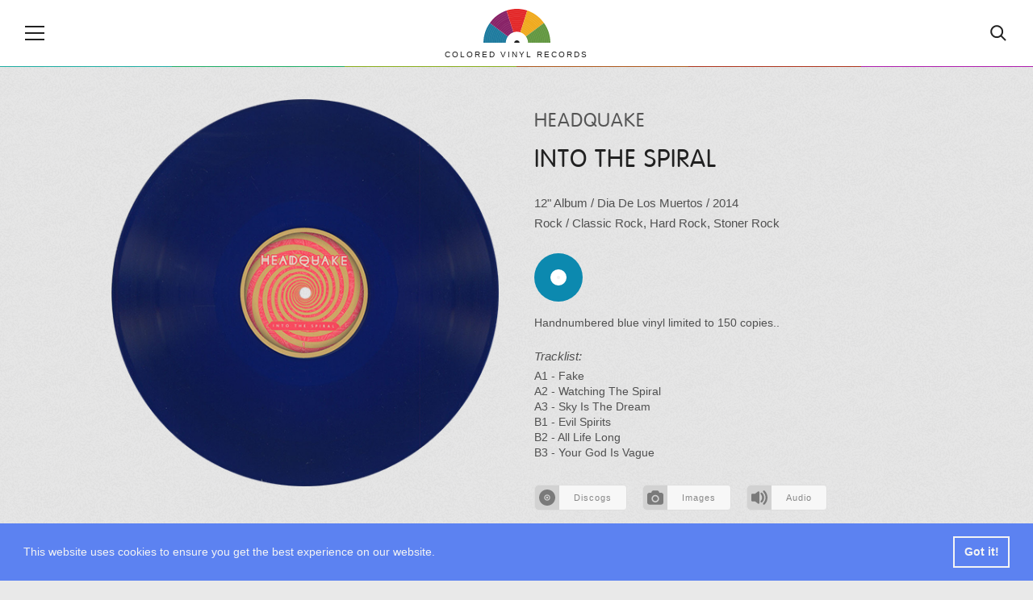

--- FILE ---
content_type: text/html; charset=UTF-8
request_url: https://coloredvinylrecords.com/headquake-into-the-spiral.html
body_size: 6094
content:
<!DOCTYPE html>
<html lang="en">
    <head>

        <meta charset="utf-8">

        <meta http-equiv="X-UA-Compatible" content="IE=edge">

        <meta name="viewport" content="width=device-width, initial-scale=1">

        <meta name="theme-color" content="#252422">

        
        <title>Headquake - Into The Spiral, Colored Vinyl</title>

                <meta name="description" content="Into The Spiral, Album by Headquake out on Dia De Los Muertos in 2014. Handnumbered blue vinyl limited to 150 copies..">
        
                <meta name="keywords" content="Dia De Los Muertos, Headquake, Vinyl, Colored Vinyl, Vinyl Records">
        
        <meta property="fb:app_id" content="411199649029883">

        
                <meta property="og:type" content="article">
                <meta property="og:site_name" content="Colored Vinyl Records">

                <meta property="og:url" content="https://coloredvinylrecords.com/headquake-into-the-spiral.html">
        
                <meta property="og:title" content="Headquake - Into The Spiral (2014) | Dia De Los Muertos">
        
                <meta property="og:description" content="Handnumbered blue vinyl limited to 150 copies..">
        
                <meta property="og:image" content="https://coloredvinylrecords.com/pictures/h/headquake-into-the-spiral.png">
                <meta property="og:image:type" content="image/png">
        

        
        <meta name="twitter:card" content="summary_large_image">
        <meta name="twitter:account_id" content="2958837369">
        <meta name="twitter:creator" content="@ColorVinyl">
        <meta name="twitter:site" content="@ColorVinyl">
        <meta name="twitter:domain" content="coloredvinylrecords.com">

                <meta name="twitter:title" content="Headquake - Into The Spiral (2014) | Dia De Los Muertos">
        
                <meta name="twitter:description" content="Handnumbered blue vinyl limited to 150 copies..">
        
                <meta name="twitter:image" content="https://coloredvinylrecords.com/pictures/h/headquake-into-the-spiral.png">
        
        
        <link rel="icon" href="https://coloredvinylrecords.com/img/icons/favicon_192.png" type="image/png" sizes="192x192">
        <link rel="apple-touch-icon" href="https://coloredvinylrecords.com/img/icons/favicon_180.png" type="image/png">

        
        <link rel="stylesheet" href="https://coloredvinylrecords.com/css/main.css?v=3.978">

        
        <link rel="alternate" type="application/rss+xml" title="Colored Vinyl Records" href="https://coloredvinylrecords.com/feed">

        
        <link rel="manifest" href="https://coloredvinylrecords.com/manifest.json">
        <meta name="mobile-web-app-capable" content="yes">
        <meta name="apple-mobile-web-app-capable" content="yes">
        <meta name="application-name" content="Colored Vinyl Records">
        <meta name="apple-mobile-web-app-title" content="Colored Vinyl Records">

        
        
    
    <script type="application/ld+json">
    {
        "@context": "https://schema.org",
        "@graph":[
            {
                "@type":"ImageObject",
                "@id":"https://coloredvinylrecords.com#logo",
                "url":"https://coloredvinylrecords.com/img/schema_logo.png"
            },
            {
                "@type": "Organization",
                "@id":"https://coloredvinylrecords.com#organization",
                "name": "Colored Vinyl Records",
                "url": "https://coloredvinylrecords.com",
                "logo" : {
                    "@id":"https://coloredvinylrecords.com#logo"
                },
                "sameAs" : [
                    "https://www.facebook.com/coloredvinylrecords",
                    "https://twitter.com/ColorVinyl",
                    "https://www.instagram.com/coloredvinylrecords/"
                ]
            },
            {
                "@type": "WebSite",
                "@id":"https://coloredvinylrecords.com#website",
                "name": "Colored Vinyl Records",
                "url": "https://coloredvinylrecords.com",
                "potentialAction": {
                    "@type": "SearchAction",
                    "target": "https://coloredvinylrecords.com/search/{search_term_string}",
                    "query-input": "required name=search_term_string"
                },
                "sameAs" : [
                    "https://www.facebook.com/coloredvinylrecords",
                    "https://twitter.com/ColorVinyl",
                    "https://www.instagram.com/coloredvinylrecords/"
                ]
            },
            {
                "@type":"ImageObject",
                "@id":"https://coloredvinylrecords.com/headquake-into-the-spiral.html#primaryimage",
                "url":"https://coloredvinylrecords.com/pictures/h/headquake-into-the-spiral.png"
            },
            {
                "@type":"WebPage",
                "@id":"https://coloredvinylrecords.com/headquake-into-the-spiral.html#webpage",
                "url":"https://coloredvinylrecords.com/headquake-into-the-spiral.html",
                "name":"Headquake - Into The Spiral",
                "isPartOf":{
                    "@id":"https://coloredvinylrecords.com#website"
                },
                "primaryImageOfPage":{
                    "@id":"https://coloredvinylrecords.com/headquake-into-the-spiral.html#primaryimage"
                }
            },
            {
                "@type": "MusicAlbum",
                "@id": "https://coloredvinylrecords.com/headquake-into-the-spiral.html#record",
                "byArtist": {
                    "@type": "MusicGroup",
                    "name": "Headquake",
                    "@id": "https://coloredvinylrecords.com/headquake-into-the-spiral.html#artist"
                },
                "genre": [
                    "Rock","Classic Rock","Hard Rock","Stoner Rock"                ],
                "image": "https://coloredvinylrecords.com/pictures/h/headquake-into-the-spiral.png",
                "name": "Into The Spiral"
            }
        ]
    }
    </script>


        
    </head>
    <body>

        <div id="fb-root"></div>
        <script>(function(d, s, id) {
          var js, fjs = d.getElementsByTagName(s)[0];
          if (d.getElementById(id)) return;
          js = d.createElement(s); js.id = id;
          js.src = "//connect.facebook.net/en_US/sdk.js#xfbml=1&appId=411199649029883&version=v2.0";
          fjs.parentNode.insertBefore(js, fjs);
        }(document, 'script', 'facebook-jssdk'));</script>

        
        <nav class="nav-sidebar nav-sidebar-left" data-focus="#nav-close">

            <div class="nav-sidebar-content">

                <div class="nav-main-button" id="nav-close"><svg><use xlink:href="/img/icons.svg#icon-cross"></use></svg><span>Close</span></div>

                <ul class="nav-color clearfix">
                    <li><a href="/color/picture-disc" title="Picture disc"><div class="r record-outer c-picture-disc"><div class="r record-inner"><div class="r record-hole">Picture disc</div></div></div></a></li>
                    <li><a href="/color/multi-colored" title="Multi colored vinyl"><div class="r record-outer c-multi-colored"><div class="r record-inner"><div class="r record-hole">Multi colored vinyl</div></div></div></a></li>
                    <li><a href="/color/shaped-disc" title="Shaped disc"><div class="r record-outer c-shaped-disc"><div class="r record-inner"><div class="r record-hole">Shaped disc</div></div></div></a></li>
                    <li><a href="/color/red" title="Red vinyl"><div class="r record-outer c-red"><div class="r record-inner"><div class="r record-hole">Red vinyl</div></div></div></a></li>
                    <li><a href="/color/pink" title="Pink vinyl"><div class="r record-outer c-pink"><div class="r record-inner"><div class="r record-hole">Pink vinyl</div></div></div></a></li>
                    <li><a href="/color/purple" title="Purple vinyl"><div class="r record-outer c-purple"><div class="r record-inner"><div class="r record-hole">Purple vinyl</div></div></div></a></li>
                    <li><a href="/color/blue" title="Blue vinyl"><div class="r record-outer c-blue"><div class="r record-inner"><div class="r record-hole">Blue vinyl</div></div></div></a></li>
                    <li><a href="/color/green" title="Green vinyl"><div class="r record-outer c-green"><div class="r record-inner"><div class="r record-hole">Green vinyl</div></div></div></a></li>
                    <li><a href="/color/yellow" title="Yellow vinyl"><div class="r record-outer c-yellow"><div class="r record-inner"><div class="r record-hole">Yellow vinyl</div></div></div></a></li>
                    <li><a href="/color/orange" title="Orange vinyl"><div class="r record-outer c-orange"><div class="r record-inner"><div class="r record-hole">Orange vinyl</div></div></div></a></li>
                    <li><a href="/color/gold" title="Gold vinyl"><div class="r record-outer c-gold"><div class="r record-inner"><div class="r record-hole">Gold vinyl</div></div></div></a></li>
                    <li><a href="/color/brown" title="Brown vinyl"><div class="r record-outer c-brown"><div class="r record-inner"><div class="r record-hole">Brown vinyl</div></div></div></a></li>
                    <li><a href="/color/grey" title="Grey vinyl"><div class="r record-outer c-grey"><div class="r record-inner"><div class="r record-hole">Grey vinyl</div></div></div></a></li>
                    <li><a href="/color/black" title="Black vinyl"><div class="r record-outer c-black"><div class="r record-inner"><div class="r record-hole">Black vinyl</div></div></div></a></li>
                    <li><a href="/color/white" title="White vinyl"><div class="r record-outer c-white"><div class="r record-inner"><div class="r record-hole">White vinyl</div></div></div></a></li>
                    <li><a href="/color/clear" title="Clear vinyl"><div class="r record-outer c-clear"><div class="r record-inner"><div class="r record-hole">Clear vinyl</div></div></div></a></li>
                </ul>

                <ul>
                    <li class="nav-sidebar-submenu nav-sidebar-submenu-closed">
                        <button id="first-link">Genres</button>
                        <ul>
                            <li class="nav-sidebar-link"><a href="/genre/blues">Blues</a></li>
                            <li class="nav-sidebar-link"><a href="/genre/classical">Classical</a></li>
                            <li class="nav-sidebar-link"><a href="/genre/electronic">Electronic</a></li>
                            <li class="nav-sidebar-link"><a href="/genre/folk-world-country">Folk, World & Country</a></li>
                            <li class="nav-sidebar-link"><a href="/genre/funk-soul">Funk / Soul</a></li>
                            <li class="nav-sidebar-link"><a href="/genre/hip-hop">Hip Hop</a></li>
                            <li class="nav-sidebar-link"><a href="/genre/jazz">Jazz</a></li>
                            <li class="nav-sidebar-link"><a href="/genre/pop">Pop</a></li>
                            <li class="nav-sidebar-link"><a href="/genre/reggae">Reggae</a></li>
                            <li class="nav-sidebar-link"><a href="/genre/rock">Rock</a></li>
                            <li class="nav-sidebar-link"><a href="/genre/rock-and-roll">Rock & Roll</a></li>
                        </ul>
                    </li>
                    <li class="nav-sidebar-link"><a href="/news">News</a></li>
                    <li class="nav-sidebar-link"><a href="/new-releases">New releases</a></li>
                    <li class="nav-sidebar-link"><a href="/blog/">Blog</a></li>
                </ul>

            </div>

        </nav>

        <!-- Site Overlay -->
        <div class="site-overlay"></div>

        <!-- Content -->
        <div class="container">

            <header class="main-header">

                <div class="nav-main-icon" id="nav-open"><svg><use xlink:href="https://coloredvinylrecords.com/img/icons.svg#icon-menu"></use></svg></div>

                <a href="/" class="logo">
                    <img src="https://coloredvinylrecords.com/img/logo.svg" alt="Colored Vinyl Records">
                    <span>Colored vinyl records</span>
                </a>

                <div class="nav-main-icon nav-search" id="nav-search"><svg><use xlink:href="https://coloredvinylrecords.com/img/icons.svg#icon-search"></use></svg></div>

            </header>

            <div class="header-border"></div>

            <div class="search-box">
                <form method="post" action="/search">
                    <input type="search" name="s" value="" id="search-field" placeholder="Search for vinyl" autocomplete="off" minlength="4" />
                </form>
            </div>

            
            <div class="record-page">

                <div class="wrap">

                    <div class="record-picture">

                        
                        <a href="javascript:void(0)" title="Spin / Stop"><img src="https://coloredvinylrecords.com/pictures/h/headquake-into-the-spiral.png" alt="Headquake - Into The Spiral" id="record"></a>

                        
                        
                            
                        
                        
                        <a href="/pictures/h/headquake-into-the-spiral.png" class="hidden" data-fancybox="record-images"><img src="https://coloredvinylrecords.com/pictures/h/headquake-into-the-spiral.png" alt="Headquake - Into The Spiral"></a>

                    </div>

                    <div class="record-details">

                        
                        
                        
                            <h1>

                                
                                    <a href="/artist/headquake" title="View all Headquake vinyl">Headquake</a>

                                    
                                
                            </h1>

                        
                        
                        
                            <h2>Into The Spiral</h2>

                        
                        
                        <div class="record-info">

                            
                                <a href="/size/12" rel="nofollow" title="View all 12 inch vinyl">12"</a>

                            
                            
                                <a href="/format/album" title="View all Albums">Album</a> /

                            
                            
                                
                                    <a href="/label/dia-de-los-muertos" title="View releases from label Dia De Los Muertos">
                                        Dia De Los Muertos
                                                                            </a>

                                
                            
                                                             / <a href="/year/2014" rel="nofollow" title="View vinyl released in 2014">2014</a>
                            
                            <br>

                                                                                                <a href="/genre/rock" title="View all Rock vinyl">Rock</a>                                                            
                                                             /
                                                                    <a href="/style/classic-rock" title="View all Classic Rock vinyl">Classic Rock</a>,                                                                     <a href="/style/hard-rock" title="View all Hard Rock vinyl">Hard Rock</a>,                                                                     <a href="/style/stoner-rock" title="View all Stoner Rock vinyl">Stoner Rock</a>                                                            
                        </div>

                        
                        
                            <ul class="record-color">

                                
                                    <li>
                                        <a href="/color/blue" title="Blue vinyl" rel="nofollow">
                                            <div class="r record-outer c-blue"><div class="r record-inner"><div class="r record-hole">Blue vinyl</div></div></div>
                                        </a>
                                    </li>

                                
                            </ul>

                        
                        
                        
                            <div class="record-description">
                                Handnumbered blue vinyl limited to 150 copies..
                            </div>

                        
                        
                        
                            <div class="record-tracklist">
                                <span>Tracklist:</span>
                                 A1 - Fake<br />
 A2 - Watching The Spiral<br />
 A3 - Sky Is The Dream<br />
 B1 - Evil Spirits<br />
 B2 - All Life Long<br />
 B3 - Your God Is Vague
                            </div>

                        
                        
                        <div class="record-links">

                                                            <a href="http://www.discogs.com/Headquake-Into-The-Spiral/release/6143109" target="_blank" rel="nofollow" class="record-links-button"><svg><use xlink:href="/img/icons.svg#icon-discogs"></use></svg><span>Discogs</span></a>
                            
                                                            <a href="https://coloredvinylrecords.com/pictures/h/headquake-into-the-spiral-01451995826.jpg" class="record-links-button" data-fancybox="record-images"><svg><use xlink:href="/img/icons.svg#icon-image"></use></svg><span>Images</span></a>
                            
                            
                                                            <a href="https://www.youtube.com/watch?v=cvT3k51v_Kc" target="_blank" rel="nofollow" class="record-links-button"><svg><use xlink:href="/img/icons.svg#icon-audio"></use></svg><span>Audio</span></a>
                            
                        </div>

                        
                        <div class="record-nav">

                                                            <a href="/little-richard-here-s-little-richard-2.html" title="Previous record: Little Richard - Here's Little Richard"><svg><use xlink:href="/img/icons.svg#icon-left-arrow"></use></svg></a>
                            
                                                            <a href="/sabaton-carolus-rex-swedish-version.html" title="Next record: Sabaton - Carolus Rex (Swedish Version)"><svg><use xlink:href="/img/icons.svg#icon-right-arrow"></use></svg></a>
                            
                        </div>

                    </div>

                </div>

            </div>

            
            <div class="record-share-bar">

                <div class="social-share-buttons">

                    <ul>

                        <li><a href="https://www.facebook.com/sharer/sharer.php?u=https://coloredvinylrecords.com/headquake-into-the-spiral.html" target="_blank" rel="nofollow" class="facebook"><svg><use xlink:href="https://coloredvinylrecords.com/img/icons.svg#social-facebook"></use></svg> Share</a></li>

                        <li><a href="https://twitter.com/intent/tweet?url=https://coloredvinylrecords.com/headquake-into-the-spiral.html" target="_blank" rel="nofollow" class="twitter"><svg><use xlink:href="https://coloredvinylrecords.com/img/icons.svg#social-twitter"></use></svg> Tweet</a></li>

                        <li><a href="https://pinterest.com/pin/create/button/" data-pin-do="buttonBookmark" data-pin-custom="true" target="_blank" rel="nofollow" class="pinterest"><svg><use xlink:href="https://coloredvinylrecords.com/img/icons.svg#social-pinterest"></use></svg> Pin</a></li>

                        <li class="whatsappshare"><a href="whatsapp://send?text=https://coloredvinylrecords.com/headquake-into-the-spiral.html" class="do-share secondary-font no-ajaxy whatsapp-mobile"><svg><use xlink:href="https://coloredvinylrecords.com/img/icons.svg#social-whatsapp"></use></svg> WhatsApp</a>

                    </ul>

                </div>

            </div>

            <div class="wrap">
                <div id="amzn-assoc-ad-5252c0f2-c715-4829-a886-1e1edcb86cc2"></div><script async src="//z-na.amazon-adsystem.com/widgets/onejs?MarketPlace=US&adInstanceId=5252c0f2-c715-4829-a886-1e1edcb86cc2"></script>
            </div>

            <div class="wrap">

                            
                <div class="page-title page-title-small">
                    <img src="https://coloredvinylrecords.com/img/logo.svg" alt="Small logo" class="cvrlogo">
                    <h2>Random colored records</h2>
                </div>

                <ul class="record-list record-list-small-tn">

                
                    <li>
                        <a href="/robot-koch-hypermoment.html">
                            <img src="https://coloredvinylrecords.com/pictures/r/tn-robot-koch-hypermoment.png" alt="Robot Koch - Hypermoment" class="tn">
                            Robot Koch
                            <span>Hypermoment</span>
                        </a>
                    </li>

                
                    <li>
                        <a href="/bimini-bimini.html">
                            <img src="https://coloredvinylrecords.com/pictures/b/tn-bimini-bimini.png" alt="Bimini - Bimini" class="tn">
                            Bimini
                            <span>Bimini</span>
                        </a>
                    </li>

                
                    <li>
                        <a href="/my-morning-jacket-z.html">
                            <img src="https://coloredvinylrecords.com/pictures/m/tn-my-morning-jacket-z.png" alt="My Morning Jacket - Z" class="tn">
                            My Morning Jacket
                            <span>Z</span>
                        </a>
                    </li>

                
                    <li>
                        <a href="/kon-on-my-way.html">
                            <img src="https://coloredvinylrecords.com/pictures/k/tn-kon-on-my-way.png" alt="Kon - On My Way" class="tn">
                            Kon
                            <span>On My Way</span>
                        </a>
                    </li>

                
                    <li>
                        <a href="/iced-earth-burnt-offerings.html">
                            <img src="https://coloredvinylrecords.com/pictures/i/tn-iced-earth-burnt-offerings.png" alt="Iced Earth - Burnt Offerings" class="tn">
                            Iced Earth
                            <span>Burnt Offerings</span>
                        </a>
                    </li>

                
                    <li>
                        <a href="/dead-to-me-african-elephants.html">
                            <img src="https://coloredvinylrecords.com/pictures/d/tn-dead-to-me-african-elephants.png" alt="Dead To Me - African Elephants" class="tn">
                            Dead To Me
                            <span>African Elephants</span>
                        </a>
                    </li>

                
                </ul>

            
                            
                <div class="page-title page-title-small">
                    <img src="https://coloredvinylrecords.com/img/logo.svg" alt="Small logo" class="cvrlogo">
                    <h2>Shop for colored vinyl</h2>
                </div>

                <ul class="amazon-release-list">
                                    <li>
                        <div class="inner">

                            <a href="https://amazon.com/dp/B07YNWCPJ8/?tag=coloredvinylr-20" onclick="trackOutboundLink2('Amazon releases','https://amazon.com/dp/B07YNWCPJ8/?tag=coloredvinylr-20');" target="_blank">
                                <img src="https://coloredvinylrecords.com/pictures_amazon/blink-182-enema-of-the-state.jpg" alt="Blink-182 - Enema of the State">
                                Blink-182
                                <span>Enema of the State</span>
                            </a>

                        </div>
                    </li>
                                    <li>
                        <div class="inner">

                            <a href="https://amazon.com/dp/B09G9BBT8R/?tag=coloredvinylr-20" onclick="trackOutboundLink2('Amazon releases','https://amazon.com/dp/B09G9BBT8R/?tag=coloredvinylr-20');" target="_blank">
                                <img src="https://coloredvinylrecords.com/pictures_amazon/B09G9BBT8R.jpg" alt="Pierce the Veil  - A Flair For The Dramatic">
                                Pierce the Veil 
                                <span>A Flair For The Dramatic</span>
                            </a>

                        </div>
                    </li>
                                    <li>
                        <div class="inner">

                            <a href="https://amazon.com/dp/B09L2J17KX/?tag=coloredvinylr-20" onclick="trackOutboundLink2('Amazon releases','https://amazon.com/dp/B09L2J17KX/?tag=coloredvinylr-20');" target="_blank">
                                <img src="https://coloredvinylrecords.com/pictures_amazon/alabama-shakes-sound-color.jpg" alt="Alabama Shakes - Sound & Color">
                                Alabama Shakes
                                <span>Sound & Color</span>
                            </a>

                        </div>
                    </li>
                                    <li>
                        <div class="inner">

                            <a href="https://amazon.com/dp/B09HY5V2QD/?tag=coloredvinylr-20" onclick="trackOutboundLink2('Amazon releases','https://amazon.com/dp/B09HY5V2QD/?tag=coloredvinylr-20');" target="_blank">
                                <img src="https://coloredvinylrecords.com/pictures_amazon/kesha-warrior.jpg" alt="Kesha - Warrior">
                                Kesha
                                <span>Warrior</span>
                            </a>

                        </div>
                    </li>
                                    <li>
                        <div class="inner">

                            <a href="https://amazon.com/dp/B09BS32X1R/?tag=coloredvinylr-20" onclick="trackOutboundLink2('Amazon releases','https://amazon.com/dp/B09BS32X1R/?tag=coloredvinylr-20');" target="_blank">
                                <img src="https://coloredvinylrecords.com/pictures_amazon/matt-berninger-serpentine-prison.jpg" alt="Matt Berninger - Serpentine Prison">
                                Matt Berninger
                                <span>Serpentine Prison</span>
                            </a>

                        </div>
                    </li>
                                    <li>
                        <div class="inner">

                            <a href="https://amazon.com/dp/B09MV8X9B6/?tag=coloredvinylr-20" onclick="trackOutboundLink2('Amazon releases','https://amazon.com/dp/B09MV8X9B6/?tag=coloredvinylr-20');" target="_blank">
                                <img src="https://coloredvinylrecords.com/pictures_amazon/converge-no-heroes.jpg" alt="Converge - No Heroes">
                                Converge
                                <span>No Heroes</span>
                            </a>

                        </div>
                    </li>
                                    <li>
                        <div class="inner">

                            <a href="https://amazon.com/dp/B09BBP561S/?tag=coloredvinylr-20" onclick="trackOutboundLink2('Amazon releases','https://amazon.com/dp/B09BBP561S/?tag=coloredvinylr-20');" target="_blank">
                                <img src="https://coloredvinylrecords.com/pictures_amazon/paul-mccartney-iii-imagined.jpg" alt="Paul McCartney - III Imagined">
                                Paul McCartney
                                <span>III Imagined</span>
                            </a>

                        </div>
                    </li>
                                    <li>
                        <div class="inner">

                            <a href="https://amazon.com/dp/B07L9GVTYV/?tag=coloredvinylr-20" onclick="trackOutboundLink2('Amazon releases','https://amazon.com/dp/B07L9GVTYV/?tag=coloredvinylr-20');" target="_blank">
                                <img src="https://coloredvinylrecords.com/pictures_amazon/B07L9GVTYV.jpg" alt="Queen - A Night At The Opera">
                                Queen
                                <span>A Night At The Opera</span>
                            </a>

                        </div>
                    </li>
                                    <li>
                        <div class="inner">

                            <a href="https://amazon.com/dp/B09K5PVFG2/?tag=coloredvinylr-20" onclick="trackOutboundLink2('Amazon releases','https://amazon.com/dp/B09K5PVFG2/?tag=coloredvinylr-20');" target="_blank">
                                <img src="https://coloredvinylrecords.com/pictures_amazon/billie-eilish-happier-than-ever.jpg" alt="Billie Eilish - Happier Than Ever">
                                Billie Eilish
                                <span>Happier Than Ever</span>
                            </a>

                        </div>
                    </li>
                                    <li>
                        <div class="inner">

                            <a href="https://amazon.com/dp/B01N4S71MP/?tag=coloredvinylr-20" onclick="trackOutboundLink2('Amazon releases','https://amazon.com/dp/B01N4S71MP/?tag=coloredvinylr-20');" target="_blank">
                                <img src="https://coloredvinylrecords.com/pictures_amazon/kehlani-suicide-squad-the-album.jpg" alt="Kehlani - Suicide Squad: The Album">
                                Kehlani
                                <span>Suicide Squad: The Album</span>
                            </a>

                        </div>
                    </li>
                                </ul>

                <a href="https://amzn.to/2Z14uP8" title="New and Upcoming colored vinyl" target="_blank" class="button-show-more">Show more</a>

            
            </div>


            <div class="social-bar">

                <ul class="social-buttons">
                    <li><a href="https://www.facebook.com/pages/Colored-Vinyl-Records/373258446180961" rel="nofollow"><svg><use xlink:href="/img/icons.svg#icon-facebook"></use></svg></a></li>
                    <li><a href="https://twitter.com/ColorVinyl" rel="nofollow"><svg><use xlink:href="/img/icons.svg#icon-twitter"></use></svg></a></li>
                    <li><a href="https://www.pinterest.com/coloredv/" rel="nofollow"><svg><use xlink:href="/img/icons.svg#icon-pinterest"></use></svg></a></li>
                    <li><a href="https://www.instagram.com/coloredvinylrecords/" rel="nofollow"><svg><use xlink:href="/img/icons.svg#icon-instagram"></use></svg></a></li>
                </ul>

            </div>

            <div class="newsletter-link" id="newsletter-signup">

                <a href="http://eepurl.com/dvRuS9" target="_blank" id="chk0">Subscribe to our newsletter</a>

            </div>

            <footer class="main-footer">

                <div class="wrap">

                    <p class="info">Vinyl records are a unique collectable form of music, they are fun and offer a great listening experience. If you are looking to add a new special item to your record collection or want to surprise someone with an exclusive gift, you can find one by browsing our growing collection of colored vinyl and rare, unique records. Coloredvinylrecords.com is a participant in the Amazon Services LLC Associates Program, an affiliate advertising program designed to provide a means for sites to earn advertising fees by advertising and linking to Amazon.com.</p>

                    <ul class="main-footer-nav">
                        <li><a href="/news">News</a></li>
                        <li><a href="/artists/" title="Browse Artists">Artists</a></li>
                        <li><a href="/labels/" title="Browse Labels">Labels</a></li>
                        <li><a href="/styles/" title="Browse Labels">Styles</a></li>
                        <li><a href="/blog/">Blog</a></li>
                        <li><a href="/about-us/">About Us</a></li>
                        <li><a href="/privacy-policy/">Privacy Policy</a></li>
                    </ul>

                </div>

            </footer>

        </div>
        <!-- End Content -->

        <script src="https://coloredvinylrecords.com/js/jquery-3.3.1.min.js"></script>

        <script src="https://coloredvinylrecords.com/js/compressed.js?v=3.970"></script>

        
        
        
        <!-- Google tag (gtag.js) -->
<script async src="https://www.googletagmanager.com/gtag/js?id=G-Z6KVGX6FLS"></script>
<script>
  window.dataLayer = window.dataLayer || [];
  function gtag(){dataLayer.push(arguments);}
  gtag('js', new Date());

  gtag('config', 'G-Z6KVGX6FLS');
</script>
        <script>
         if ('serviceWorker' in navigator) {
            console.log("Will the service worker register?");
            navigator.serviceWorker.register('https://coloredvinylrecords.com/service-worker.js')
              .then(function(reg){
                console.log("Yes, it did.");
             }).catch(function(err) {
                console.log("No it didn't. This happened:", err)
            });
         }
        </script>

        <script async defer src="//assets.pinterest.com/js/pinit.js"></script>

        <div id="amzn-assoc-ad-4eac9639-5dd6-4f9c-8d87-efb06d00102b"></div><script async src="//z-na.amazon-adsystem.com/widgets/onejs?MarketPlace=US&adInstanceId=4eac9639-5dd6-4f9c-8d87-efb06d00102b"></script>

    <script defer src="https://static.cloudflareinsights.com/beacon.min.js/vcd15cbe7772f49c399c6a5babf22c1241717689176015" integrity="sha512-ZpsOmlRQV6y907TI0dKBHq9Md29nnaEIPlkf84rnaERnq6zvWvPUqr2ft8M1aS28oN72PdrCzSjY4U6VaAw1EQ==" data-cf-beacon='{"version":"2024.11.0","token":"4fea03a7977848e7bf68a90da976870c","r":1,"server_timing":{"name":{"cfCacheStatus":true,"cfEdge":true,"cfExtPri":true,"cfL4":true,"cfOrigin":true,"cfSpeedBrain":true},"location_startswith":null}}' crossorigin="anonymous"></script>
</body>

</html>
